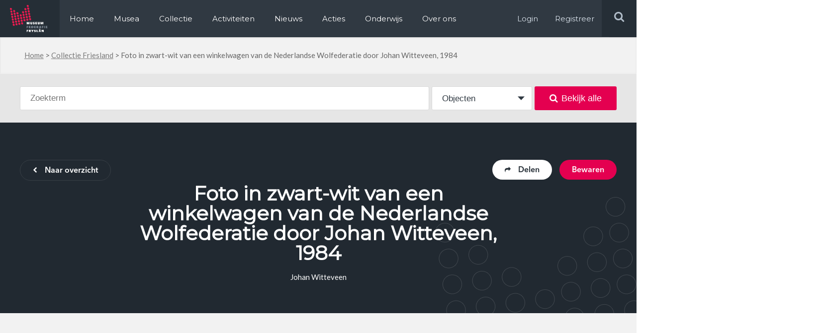

--- FILE ---
content_type: text/html; charset=UTF-8
request_url: https://www.museum.frl/collectie/objecten/100003198/
body_size: 11191
content:
<!doctype html>
<html lang="nl-NL">
<head>

  <meta http-equiv="X-UA-Compatible" content="IE=edge,chrome=1">
  <meta charset="UTF-8" />
  <link rel="stylesheet" href="https://www.museum.frl/friksbeheer/wp-content/themes/museumfrl/style.css?x17452" type="text/css" media="screen" />
  <link rel="pingback" href="https://www.museum.frl/friksbeheer/xmlrpc.php" />
  <link rel="shortcut icon" href="https://www.museum.frl/friksbeheer/wp-content/themes/museumfrl/favicon.ico?x17452" />
  <meta name="viewport" content="width=device-width, user-scalable=no, initial-scale=1, minimum-scale=1, maximum-scale=1">
  
  <meta name='robots' content='index, follow, max-image-preview:large, max-snippet:-1, max-video-preview:-1' />
	<style>img:is([sizes="auto" i], [sizes^="auto," i]) { contain-intrinsic-size: 3000px 1500px }</style>
	
	<!-- This site is optimized with the Yoast SEO plugin v24.8.1 - https://yoast.com/wordpress/plugins/seo/ -->
	<title>Foto in zwart-wit van een winkelwagen van de Nederlandse Wolfederatie door Johan Witteveen, 1984 - Museum.frl</title>
	<link rel="canonical" href="https://www.museum.frl/collectie/objecten/100003198/" />
	<meta name="twitter:card" content="summary_large_image" />
	<meta name="twitter:title" content="Foto in zwart-wit van een winkelwagen van de Nederlandse Wolfederatie door Johan Witteveen, 1984 - Museum.frl" />
	<script type="application/ld+json" class="yoast-schema-graph">{"@context":"https://schema.org","@graph":[{"@type":"WebPage","@id":"https://www.museum.frl/collectie/objecten/100003198/","url":"https://www.museum.frl/collectie/objecten/100003198/","name":"Foto in zwart-wit van een winkelwagen van de Nederlandse Wolfederatie door Johan Witteveen, 1984 - Museum.frl","isPartOf":{"@id":"https://www.museum.frl/#website"},"datePublished":"2019-04-04T12:27:42+00:00","breadcrumb":{"@id":"https://www.museum.frl/collectie/objecten/100003198/#breadcrumb"},"inLanguage":"nl-NL","potentialAction":[{"@type":"ReadAction","target":["https://www.museum.frl/collectie/objecten/100003198/"]}]},{"@type":"BreadcrumbList","@id":"https://www.museum.frl/collectie/objecten/100003198/#breadcrumb","itemListElement":[{"@type":"ListItem","position":1,"name":"Home","item":"https://www.museum.frl/"},{"@type":"ListItem","position":2,"name":"Collectie Friesland","item":"https://www.museum.frl/collectie/"},{"@type":"ListItem","position":3,"name":"Foto in zwart-wit van een winkelwagen van de Nederlandse Wolfederatie door Johan Witteveen, 1984"}]},{"@type":"WebSite","@id":"https://www.museum.frl/#website","url":"https://www.museum.frl/","name":"Museum.frl","description":"Musea in Friesland","potentialAction":[{"@type":"SearchAction","target":{"@type":"EntryPoint","urlTemplate":"https://www.museum.frl/?s={search_term_string}"},"query-input":{"@type":"PropertyValueSpecification","valueRequired":true,"valueName":"search_term_string"}}],"inLanguage":"nl-NL"}]}</script>
	<!-- / Yoast SEO plugin. -->


<link rel='dns-prefetch' href='//stats.wp.com' />
<script type="text/javascript">
/* <![CDATA[ */
window._wpemojiSettings = {"baseUrl":"https:\/\/s.w.org\/images\/core\/emoji\/16.0.1\/72x72\/","ext":".png","svgUrl":"https:\/\/s.w.org\/images\/core\/emoji\/16.0.1\/svg\/","svgExt":".svg","source":{"concatemoji":"https:\/\/www.museum.frl\/friksbeheer\/wp-includes\/js\/wp-emoji-release.min.js?ver=6.8.3"}};
/*! This file is auto-generated */
!function(s,n){var o,i,e;function c(e){try{var t={supportTests:e,timestamp:(new Date).valueOf()};sessionStorage.setItem(o,JSON.stringify(t))}catch(e){}}function p(e,t,n){e.clearRect(0,0,e.canvas.width,e.canvas.height),e.fillText(t,0,0);var t=new Uint32Array(e.getImageData(0,0,e.canvas.width,e.canvas.height).data),a=(e.clearRect(0,0,e.canvas.width,e.canvas.height),e.fillText(n,0,0),new Uint32Array(e.getImageData(0,0,e.canvas.width,e.canvas.height).data));return t.every(function(e,t){return e===a[t]})}function u(e,t){e.clearRect(0,0,e.canvas.width,e.canvas.height),e.fillText(t,0,0);for(var n=e.getImageData(16,16,1,1),a=0;a<n.data.length;a++)if(0!==n.data[a])return!1;return!0}function f(e,t,n,a){switch(t){case"flag":return n(e,"\ud83c\udff3\ufe0f\u200d\u26a7\ufe0f","\ud83c\udff3\ufe0f\u200b\u26a7\ufe0f")?!1:!n(e,"\ud83c\udde8\ud83c\uddf6","\ud83c\udde8\u200b\ud83c\uddf6")&&!n(e,"\ud83c\udff4\udb40\udc67\udb40\udc62\udb40\udc65\udb40\udc6e\udb40\udc67\udb40\udc7f","\ud83c\udff4\u200b\udb40\udc67\u200b\udb40\udc62\u200b\udb40\udc65\u200b\udb40\udc6e\u200b\udb40\udc67\u200b\udb40\udc7f");case"emoji":return!a(e,"\ud83e\udedf")}return!1}function g(e,t,n,a){var r="undefined"!=typeof WorkerGlobalScope&&self instanceof WorkerGlobalScope?new OffscreenCanvas(300,150):s.createElement("canvas"),o=r.getContext("2d",{willReadFrequently:!0}),i=(o.textBaseline="top",o.font="600 32px Arial",{});return e.forEach(function(e){i[e]=t(o,e,n,a)}),i}function t(e){var t=s.createElement("script");t.src=e,t.defer=!0,s.head.appendChild(t)}"undefined"!=typeof Promise&&(o="wpEmojiSettingsSupports",i=["flag","emoji"],n.supports={everything:!0,everythingExceptFlag:!0},e=new Promise(function(e){s.addEventListener("DOMContentLoaded",e,{once:!0})}),new Promise(function(t){var n=function(){try{var e=JSON.parse(sessionStorage.getItem(o));if("object"==typeof e&&"number"==typeof e.timestamp&&(new Date).valueOf()<e.timestamp+604800&&"object"==typeof e.supportTests)return e.supportTests}catch(e){}return null}();if(!n){if("undefined"!=typeof Worker&&"undefined"!=typeof OffscreenCanvas&&"undefined"!=typeof URL&&URL.createObjectURL&&"undefined"!=typeof Blob)try{var e="postMessage("+g.toString()+"("+[JSON.stringify(i),f.toString(),p.toString(),u.toString()].join(",")+"));",a=new Blob([e],{type:"text/javascript"}),r=new Worker(URL.createObjectURL(a),{name:"wpTestEmojiSupports"});return void(r.onmessage=function(e){c(n=e.data),r.terminate(),t(n)})}catch(e){}c(n=g(i,f,p,u))}t(n)}).then(function(e){for(var t in e)n.supports[t]=e[t],n.supports.everything=n.supports.everything&&n.supports[t],"flag"!==t&&(n.supports.everythingExceptFlag=n.supports.everythingExceptFlag&&n.supports[t]);n.supports.everythingExceptFlag=n.supports.everythingExceptFlag&&!n.supports.flag,n.DOMReady=!1,n.readyCallback=function(){n.DOMReady=!0}}).then(function(){return e}).then(function(){var e;n.supports.everything||(n.readyCallback(),(e=n.source||{}).concatemoji?t(e.concatemoji):e.wpemoji&&e.twemoji&&(t(e.twemoji),t(e.wpemoji)))}))}((window,document),window._wpemojiSettings);
/* ]]> */
</script>
<style id='wp-emoji-styles-inline-css' type='text/css'>

	img.wp-smiley, img.emoji {
		display: inline !important;
		border: none !important;
		box-shadow: none !important;
		height: 1em !important;
		width: 1em !important;
		margin: 0 0.07em !important;
		vertical-align: -0.1em !important;
		background: none !important;
		padding: 0 !important;
	}
</style>
<link rel='stylesheet' id='wp-block-library-css' href='https://www.museum.frl/friksbeheer/wp-includes/css/dist/block-library/style.min.css?x17452&amp;ver=6.8.3' type='text/css' media='all' />
<style id='classic-theme-styles-inline-css' type='text/css'>
/*! This file is auto-generated */
.wp-block-button__link{color:#fff;background-color:#32373c;border-radius:9999px;box-shadow:none;text-decoration:none;padding:calc(.667em + 2px) calc(1.333em + 2px);font-size:1.125em}.wp-block-file__button{background:#32373c;color:#fff;text-decoration:none}
</style>
<link rel='stylesheet' id='mediaelement-css' href='https://www.museum.frl/friksbeheer/wp-includes/js/mediaelement/mediaelementplayer-legacy.min.css?x17452&amp;ver=4.2.17' type='text/css' media='all' />
<link rel='stylesheet' id='wp-mediaelement-css' href='https://www.museum.frl/friksbeheer/wp-includes/js/mediaelement/wp-mediaelement.min.css?x17452&amp;ver=6.8.3' type='text/css' media='all' />
<style id='jetpack-sharing-buttons-style-inline-css' type='text/css'>
.jetpack-sharing-buttons__services-list{display:flex;flex-direction:row;flex-wrap:wrap;gap:0;list-style-type:none;margin:5px;padding:0}.jetpack-sharing-buttons__services-list.has-small-icon-size{font-size:12px}.jetpack-sharing-buttons__services-list.has-normal-icon-size{font-size:16px}.jetpack-sharing-buttons__services-list.has-large-icon-size{font-size:24px}.jetpack-sharing-buttons__services-list.has-huge-icon-size{font-size:36px}@media print{.jetpack-sharing-buttons__services-list{display:none!important}}.editor-styles-wrapper .wp-block-jetpack-sharing-buttons{gap:0;padding-inline-start:0}ul.jetpack-sharing-buttons__services-list.has-background{padding:1.25em 2.375em}
</style>
<style id='global-styles-inline-css' type='text/css'>
:root{--wp--preset--aspect-ratio--square: 1;--wp--preset--aspect-ratio--4-3: 4/3;--wp--preset--aspect-ratio--3-4: 3/4;--wp--preset--aspect-ratio--3-2: 3/2;--wp--preset--aspect-ratio--2-3: 2/3;--wp--preset--aspect-ratio--16-9: 16/9;--wp--preset--aspect-ratio--9-16: 9/16;--wp--preset--color--black: #000000;--wp--preset--color--cyan-bluish-gray: #abb8c3;--wp--preset--color--white: #ffffff;--wp--preset--color--pale-pink: #f78da7;--wp--preset--color--vivid-red: #cf2e2e;--wp--preset--color--luminous-vivid-orange: #ff6900;--wp--preset--color--luminous-vivid-amber: #fcb900;--wp--preset--color--light-green-cyan: #7bdcb5;--wp--preset--color--vivid-green-cyan: #00d084;--wp--preset--color--pale-cyan-blue: #8ed1fc;--wp--preset--color--vivid-cyan-blue: #0693e3;--wp--preset--color--vivid-purple: #9b51e0;--wp--preset--gradient--vivid-cyan-blue-to-vivid-purple: linear-gradient(135deg,rgba(6,147,227,1) 0%,rgb(155,81,224) 100%);--wp--preset--gradient--light-green-cyan-to-vivid-green-cyan: linear-gradient(135deg,rgb(122,220,180) 0%,rgb(0,208,130) 100%);--wp--preset--gradient--luminous-vivid-amber-to-luminous-vivid-orange: linear-gradient(135deg,rgba(252,185,0,1) 0%,rgba(255,105,0,1) 100%);--wp--preset--gradient--luminous-vivid-orange-to-vivid-red: linear-gradient(135deg,rgba(255,105,0,1) 0%,rgb(207,46,46) 100%);--wp--preset--gradient--very-light-gray-to-cyan-bluish-gray: linear-gradient(135deg,rgb(238,238,238) 0%,rgb(169,184,195) 100%);--wp--preset--gradient--cool-to-warm-spectrum: linear-gradient(135deg,rgb(74,234,220) 0%,rgb(151,120,209) 20%,rgb(207,42,186) 40%,rgb(238,44,130) 60%,rgb(251,105,98) 80%,rgb(254,248,76) 100%);--wp--preset--gradient--blush-light-purple: linear-gradient(135deg,rgb(255,206,236) 0%,rgb(152,150,240) 100%);--wp--preset--gradient--blush-bordeaux: linear-gradient(135deg,rgb(254,205,165) 0%,rgb(254,45,45) 50%,rgb(107,0,62) 100%);--wp--preset--gradient--luminous-dusk: linear-gradient(135deg,rgb(255,203,112) 0%,rgb(199,81,192) 50%,rgb(65,88,208) 100%);--wp--preset--gradient--pale-ocean: linear-gradient(135deg,rgb(255,245,203) 0%,rgb(182,227,212) 50%,rgb(51,167,181) 100%);--wp--preset--gradient--electric-grass: linear-gradient(135deg,rgb(202,248,128) 0%,rgb(113,206,126) 100%);--wp--preset--gradient--midnight: linear-gradient(135deg,rgb(2,3,129) 0%,rgb(40,116,252) 100%);--wp--preset--font-size--small: 13px;--wp--preset--font-size--medium: 20px;--wp--preset--font-size--large: 36px;--wp--preset--font-size--x-large: 42px;--wp--preset--spacing--20: 0.44rem;--wp--preset--spacing--30: 0.67rem;--wp--preset--spacing--40: 1rem;--wp--preset--spacing--50: 1.5rem;--wp--preset--spacing--60: 2.25rem;--wp--preset--spacing--70: 3.38rem;--wp--preset--spacing--80: 5.06rem;--wp--preset--shadow--natural: 6px 6px 9px rgba(0, 0, 0, 0.2);--wp--preset--shadow--deep: 12px 12px 50px rgba(0, 0, 0, 0.4);--wp--preset--shadow--sharp: 6px 6px 0px rgba(0, 0, 0, 0.2);--wp--preset--shadow--outlined: 6px 6px 0px -3px rgba(255, 255, 255, 1), 6px 6px rgba(0, 0, 0, 1);--wp--preset--shadow--crisp: 6px 6px 0px rgba(0, 0, 0, 1);}:where(.is-layout-flex){gap: 0.5em;}:where(.is-layout-grid){gap: 0.5em;}body .is-layout-flex{display: flex;}.is-layout-flex{flex-wrap: wrap;align-items: center;}.is-layout-flex > :is(*, div){margin: 0;}body .is-layout-grid{display: grid;}.is-layout-grid > :is(*, div){margin: 0;}:where(.wp-block-columns.is-layout-flex){gap: 2em;}:where(.wp-block-columns.is-layout-grid){gap: 2em;}:where(.wp-block-post-template.is-layout-flex){gap: 1.25em;}:where(.wp-block-post-template.is-layout-grid){gap: 1.25em;}.has-black-color{color: var(--wp--preset--color--black) !important;}.has-cyan-bluish-gray-color{color: var(--wp--preset--color--cyan-bluish-gray) !important;}.has-white-color{color: var(--wp--preset--color--white) !important;}.has-pale-pink-color{color: var(--wp--preset--color--pale-pink) !important;}.has-vivid-red-color{color: var(--wp--preset--color--vivid-red) !important;}.has-luminous-vivid-orange-color{color: var(--wp--preset--color--luminous-vivid-orange) !important;}.has-luminous-vivid-amber-color{color: var(--wp--preset--color--luminous-vivid-amber) !important;}.has-light-green-cyan-color{color: var(--wp--preset--color--light-green-cyan) !important;}.has-vivid-green-cyan-color{color: var(--wp--preset--color--vivid-green-cyan) !important;}.has-pale-cyan-blue-color{color: var(--wp--preset--color--pale-cyan-blue) !important;}.has-vivid-cyan-blue-color{color: var(--wp--preset--color--vivid-cyan-blue) !important;}.has-vivid-purple-color{color: var(--wp--preset--color--vivid-purple) !important;}.has-black-background-color{background-color: var(--wp--preset--color--black) !important;}.has-cyan-bluish-gray-background-color{background-color: var(--wp--preset--color--cyan-bluish-gray) !important;}.has-white-background-color{background-color: var(--wp--preset--color--white) !important;}.has-pale-pink-background-color{background-color: var(--wp--preset--color--pale-pink) !important;}.has-vivid-red-background-color{background-color: var(--wp--preset--color--vivid-red) !important;}.has-luminous-vivid-orange-background-color{background-color: var(--wp--preset--color--luminous-vivid-orange) !important;}.has-luminous-vivid-amber-background-color{background-color: var(--wp--preset--color--luminous-vivid-amber) !important;}.has-light-green-cyan-background-color{background-color: var(--wp--preset--color--light-green-cyan) !important;}.has-vivid-green-cyan-background-color{background-color: var(--wp--preset--color--vivid-green-cyan) !important;}.has-pale-cyan-blue-background-color{background-color: var(--wp--preset--color--pale-cyan-blue) !important;}.has-vivid-cyan-blue-background-color{background-color: var(--wp--preset--color--vivid-cyan-blue) !important;}.has-vivid-purple-background-color{background-color: var(--wp--preset--color--vivid-purple) !important;}.has-black-border-color{border-color: var(--wp--preset--color--black) !important;}.has-cyan-bluish-gray-border-color{border-color: var(--wp--preset--color--cyan-bluish-gray) !important;}.has-white-border-color{border-color: var(--wp--preset--color--white) !important;}.has-pale-pink-border-color{border-color: var(--wp--preset--color--pale-pink) !important;}.has-vivid-red-border-color{border-color: var(--wp--preset--color--vivid-red) !important;}.has-luminous-vivid-orange-border-color{border-color: var(--wp--preset--color--luminous-vivid-orange) !important;}.has-luminous-vivid-amber-border-color{border-color: var(--wp--preset--color--luminous-vivid-amber) !important;}.has-light-green-cyan-border-color{border-color: var(--wp--preset--color--light-green-cyan) !important;}.has-vivid-green-cyan-border-color{border-color: var(--wp--preset--color--vivid-green-cyan) !important;}.has-pale-cyan-blue-border-color{border-color: var(--wp--preset--color--pale-cyan-blue) !important;}.has-vivid-cyan-blue-border-color{border-color: var(--wp--preset--color--vivid-cyan-blue) !important;}.has-vivid-purple-border-color{border-color: var(--wp--preset--color--vivid-purple) !important;}.has-vivid-cyan-blue-to-vivid-purple-gradient-background{background: var(--wp--preset--gradient--vivid-cyan-blue-to-vivid-purple) !important;}.has-light-green-cyan-to-vivid-green-cyan-gradient-background{background: var(--wp--preset--gradient--light-green-cyan-to-vivid-green-cyan) !important;}.has-luminous-vivid-amber-to-luminous-vivid-orange-gradient-background{background: var(--wp--preset--gradient--luminous-vivid-amber-to-luminous-vivid-orange) !important;}.has-luminous-vivid-orange-to-vivid-red-gradient-background{background: var(--wp--preset--gradient--luminous-vivid-orange-to-vivid-red) !important;}.has-very-light-gray-to-cyan-bluish-gray-gradient-background{background: var(--wp--preset--gradient--very-light-gray-to-cyan-bluish-gray) !important;}.has-cool-to-warm-spectrum-gradient-background{background: var(--wp--preset--gradient--cool-to-warm-spectrum) !important;}.has-blush-light-purple-gradient-background{background: var(--wp--preset--gradient--blush-light-purple) !important;}.has-blush-bordeaux-gradient-background{background: var(--wp--preset--gradient--blush-bordeaux) !important;}.has-luminous-dusk-gradient-background{background: var(--wp--preset--gradient--luminous-dusk) !important;}.has-pale-ocean-gradient-background{background: var(--wp--preset--gradient--pale-ocean) !important;}.has-electric-grass-gradient-background{background: var(--wp--preset--gradient--electric-grass) !important;}.has-midnight-gradient-background{background: var(--wp--preset--gradient--midnight) !important;}.has-small-font-size{font-size: var(--wp--preset--font-size--small) !important;}.has-medium-font-size{font-size: var(--wp--preset--font-size--medium) !important;}.has-large-font-size{font-size: var(--wp--preset--font-size--large) !important;}.has-x-large-font-size{font-size: var(--wp--preset--font-size--x-large) !important;}
:where(.wp-block-post-template.is-layout-flex){gap: 1.25em;}:where(.wp-block-post-template.is-layout-grid){gap: 1.25em;}
:where(.wp-block-columns.is-layout-flex){gap: 2em;}:where(.wp-block-columns.is-layout-grid){gap: 2em;}
:root :where(.wp-block-pullquote){font-size: 1.5em;line-height: 1.6;}
</style>
<link rel='stylesheet' id='contact-form-7-css' href='https://www.museum.frl/friksbeheer/wp-content/plugins/contact-form-7/includes/css/styles.css?x17452&amp;ver=6.1.3' type='text/css' media='all' />
<link rel='stylesheet' id='wpcf7-redirect-script-frontend-css' href='https://www.museum.frl/friksbeheer/wp-content/plugins/wpcf7-redirect/build/assets/frontend-script.css?x17452&amp;ver=a0c286e30e803dfa8dc4' type='text/css' media='all' />
<link rel='stylesheet' id='overwrite-css' href='https://www.museum.frl/friksbeheer/wp-content/themes/museumfrl/css/overwrite.css?x17452&amp;ver=6.8.3' type='text/css' media='all' />
<link rel='stylesheet' id='awesome-css' href='https://www.museum.frl/friksbeheer/wp-content/themes/museumfrl/css/font-awesome.min.css?x17452&amp;ver=6.8.3' type='text/css' media='all' />
<link rel='stylesheet' id='fancybox-css-css' href='https://www.museum.frl/friksbeheer/wp-content/themes/museumfrl/collection/css/jquery.fancybox.min.css?x17452&amp;ver=6.8.3' type='text/css' media='all' />
<link rel='stylesheet' id='collection-css' href='https://www.museum.frl/friksbeheer/wp-content/themes/museumfrl/collection/css/style.css?x17452&amp;ver=6.8.3' type='text/css' media='all' />
<link rel='stylesheet' id='slb_core-css' href='https://www.museum.frl/friksbeheer/wp-content/plugins/simple-lightbox/client/css/app.css?x17452&amp;ver=2.9.4' type='text/css' media='all' />
<script type="text/javascript" src="https://www.museum.frl/friksbeheer/wp-includes/js/jquery/jquery.min.js?x17452&amp;ver=3.7.1" id="jquery-core-js"></script>
<script type="text/javascript" src="https://www.museum.frl/friksbeheer/wp-includes/js/jquery/jquery-migrate.min.js?x17452&amp;ver=3.4.1" id="jquery-migrate-js"></script>
<script type="text/javascript" src="https://www.museum.frl/friksbeheer/wp-content/themes/museumfrl/js/jquery.bxslider.min.js?x17452&amp;ver=6.8.3" id="slider-js"></script>
<script type="text/javascript" src="https://www.museum.frl/friksbeheer/wp-content/themes/museumfrl/js/viewport-size.js?x17452&amp;ver=6.8.3" id="viewport-js"></script>
<script type="text/javascript" src="https://www.museum.frl/friksbeheer/wp-content/themes/museumfrl/js/jquery.debouncedresize.js?x17452&amp;ver=6.8.3" id="bounce-js"></script>
<script type="text/javascript" src="https://www.museum.frl/friksbeheer/wp-content/themes/museumfrl/js/bootstrap-datepicker.js?x17452&amp;ver=6.8.3" id="bs-date-js"></script>
<script type="text/javascript" src="https://www.museum.frl/friksbeheer/wp-content/themes/museumfrl/js/functions.js?x17452&amp;ver=6.8.3" id="functions-js"></script>
<link rel="https://api.w.org/" href="https://www.museum.frl/wp-json/" /><link rel="EditURI" type="application/rsd+xml" title="RSD" href="https://www.museum.frl/friksbeheer/xmlrpc.php?rsd" />
<meta name="generator" content="WordPress 6.8.3" />
<link rel='shortlink' href='https://www.museum.frl/?p=11273' />
<link rel="alternate" title="oEmbed (JSON)" type="application/json+oembed" href="https://www.museum.frl/wp-json/oembed/1.0/embed?url=https%3A%2F%2Fwww.museum.frl%2Fcollectie%2Fobjecten%2F100003198%2F" />
<link rel="alternate" title="oEmbed (XML)" type="text/xml+oembed" href="https://www.museum.frl/wp-json/oembed/1.0/embed?url=https%3A%2F%2Fwww.museum.frl%2Fcollectie%2Fobjecten%2F100003198%2F&#038;format=xml" />
	<style>img#wpstats{display:none}</style>
		<script>
  (function(i,s,o,g,r,a,m){i['GoogleAnalyticsObject']=r;i[r]=i[r]||function(){
  (i[r].q=i[r].q||[]).push(arguments)},i[r].l=1*new Date();a=s.createElement(o),
  m=s.getElementsByTagName(o)[0];a.async=1;a.src=g;m.parentNode.insertBefore(a,m)
  })(window,document,'script','https://www.google-analytics.com/analytics.js','ga');

  ga('create', 'UA-72650966-1', 'auto');
  ga('send', 'pageview');

</script>
<!-- Facebook Pixel Code -->
<script>
  !function(f,b,e,v,n,t,s)
  {if(f.fbq)return;n=f.fbq=function(){n.callMethod?
  n.callMethod.apply(n,arguments):n.queue.push(arguments)};
  if(!f._fbq)f._fbq=n;n.push=n;n.loaded=!0;n.version='2.0';
  n.queue=[];t=b.createElement(e);t.async=!0;
  t.src=v;s=b.getElementsByTagName(e)[0];
  s.parentNode.insertBefore(t,s)}(window, document,'script',
  'https://connect.facebook.net/en_US/fbevents.js');
  fbq('init', '699587100386012');
  fbq('track', 'PageView');
</script>
<noscript><img height="1" width="1" style="display:none"
  src="https://www.facebook.com/tr?id=699587100386012&ev=PageView&noscript=1"
/></noscript>
<!-- End Facebook Pixel Code -->
</head>
<body class="wp-singular object-template-default single single-object postid-11273 wp-theme-museumfrl">
	<div id="header" class="clearfix">
    	<div class="left">
        	<div class="logo left">
            	<a itemprop="url" href="https://www.museum.frl"><img src="https://www.museum.frl/friksbeheer/wp-content/themes/museumfrl/images/logo.png?x17452" alt="Logo, Museum federatie Fryslan" title="Logo, Museum federatie Fryslan" /></a>
            </div>
            <div class="menu-holder left">
            	<div class="menu-main-menu-container"><ul id="menu-main-menu" class="menu"><li id="menu-item-2814" class="first-menu-item menu-item menu-item-type-post_type menu-item-object-page menu-item-home menu-item-2814"><a href="https://www.museum.frl/">Home</a></li>
<li id="menu-item-2816" class="menu-item menu-item-type-post_type_archive menu-item-object-musea menu-item-2816"><a href="https://www.museum.frl/musea/">Musea</a></li>
<li id="menu-item-9793" class="menu-item menu-item-type-post_type menu-item-object-page menu-item-9793"><a href="https://www.museum.frl/collectie/">Collectie</a></li>
<li id="menu-item-2817" class="menu-item menu-item-type-post_type_archive menu-item-object-activiteiten menu-item-2817"><a href="https://www.museum.frl/activiteiten/">Activiteiten</a></li>
<li id="menu-item-290772" class="menu-item menu-item-type-custom menu-item-object-custom menu-item-290772"><a href="https://www.museum.frl/nieuws/">Nieuws</a></li>
<li id="menu-item-291387" class="menu-item menu-item-type-post_type menu-item-object-page menu-item-291387"><a href="https://www.museum.frl/acties/">Acties</a></li>
<li id="menu-item-12142" class="menu-item menu-item-type-custom menu-item-object-custom menu-item-12142"><a href="https://www.erfgoed-onderwijs.frl">Onderwijs</a></li>
<li id="menu-item-2824" class="last-menu-item menu-item menu-item-type-post_type menu-item-object-page menu-item-2824"><a href="https://www.museum.frl/over-ons/">Over ons</a></li>
</ul></div>							<ul><li class="log-in"><a target="_blank" href="/friksbeheer/wp-login.php" rel="nofollow" >Login</a></li><li class="log-in"><a target="_blank" href="/registeren/" rel="nofollow" >Registreer</a></li></ul>
            </div>
        </div>
        <div class="right">
            <button type="button" role="button" aria-label="Toggle Navigation" class="lines-button x2 menu-button">
                <span class="lines"></span>
            </button>
            <div class="search-holder">
                <form role="search" method="get" id="searchform" class="searchform" action="https://www.museum.frl">
                    <input type="text" value="" placeholder="Zoek op steekwoorden" name="s" id="s">
                    <input type="submit" id="searchsubmit" value="">
                </form>
                <div class="search right">
                    <i class="fa fa-search"></i>
                </div>
            </div>
            <div class="menu-holder log-in right">
                <a target="_blank" href="/friksbeheer/wp-login.php" rel="nofollow">Login</a>
                <a target="_blank" href="/registeren/" rel="nofollow">Registreer</a>
            </div>
        </div>
    </div>
    <div class="overlay-menu"></div>
          <div id="breadcrumb-holder" class="bg-grey">
	<div class="container">
		<p id="breadcrumbs"><span><span><a href="https://www.museum.frl/">Home</a></span> &gt; <span><a href="https://www.museum.frl/collectie/">Collectie Friesland</a></span> &gt; <span class="breadcrumb_last" aria-current="page">Foto in zwart-wit van een winkelwagen van de Nederlandse Wolfederatie door Johan Witteveen, 1984</span></span></p>    </div>
</div>    
		
	
	<div class="c-band bg-mediumgrey c-search">
		<div class="c-container">
			<form class="c-search js-form--search" method="GET" action="/zoeken">
				
<div class="c-searchform c-form table">
	<div class="c-searchform__text table__cell">
		<input type="text" name="search" class="c-searchform__searchterm" id="search" placeholder="Zoekterm" autocomplete="off" value="" />
		<div class="c-searchform__suggestions"></div>
	</div>
	<div class="c-searchform__type table__cell">
		<select name="p_type">
			<option value="object" selected>Objecten</option>
			<option value="collectie">Collecties</option>
		</select>
	</div>
	<div class="c-searchform__submit table__cell">
<!-- 		<button type="submit"><i class="fa fa-search"></i></button> -->
		<button type="submit"><i class="fa fa-search"></i>Bekijk alle</button>
	</div>
</div>			</form>
		</div>
	</div>
	
	<div class="c-band c-head bg-darkblue">
		<div class="c-container clearfix">
			<div class="clearfix">
									<a href="https://www.museum.frl/collectie/" class="c-btn c-btn--ghost-light left"><i class="fa fa-chevron-left"></i>Naar overzicht</a>
								
				<div class="right">
					<span class="c-btn c-btn--pink c-head-save right js-modal" modal-type="user-login" modal-id="11273">Bewaren</span>
					<div class="c-head-share">
						<span class="c-btn c-btn--white right js-share--box"><i class="fa fa-share"></i>Delen</span>
						<div class="c-head-share__box">
							<span class="c-head-share__title a-reg">Dit object delen</span>
														<a href="https://www.facebook.com/sharer/sharer.php?u=https://www.museum.frl/collectie/objecten/100003198/" target="_blank" class="c-head-share__icon c-head-share__icon--fb"><i class="fa fa-facebook-f"></i></a>
							<a href="https://twitter.com/home?status=Ik+vond+dit+object+in+%23collectiefriesland+%40museum.frl+-+Foto+in+zwart-wit+van+een+winkelwagen+van+de+Nederlandse+Wolfederatie+door+Johan+Witteveen%2C+1984+-+https%3A%2F%2Fwww.museum.frl%2Fcollectie%2Fobjecten%2F100003198%2F" target="_blank" class="c-head-share__icon c-head-share__icon--tw"><i class="fa fa-twitter"></i></a>
							<a href="whatsapp://send?text=Ik+vond+dit+object+in+%23collectiefriesland+%40museum.frl+-+Foto+in+zwart-wit+van+een+winkelwagen+van+de+Nederlandse+Wolfederatie+door+Johan+Witteveen%2C+1984+-+https%3A%2F%2Fwww.museum.frl%2Fcollectie%2Fobjecten%2F100003198%2F" target="_blank" data-action="share/whatsapp/share" class="c-head-share__icon c-head-share__icon--wa"><i class="fa fa-whatsapp"></i></a>
							<a href="#" class="c-head-share__icon c-head-share__icon--url js--copy-url"><i class="fa fa-link"></i></a>
							<input type="hidden" id="clipboard-url" value="">
						</div>
					</div>
				</div>
			</div>
			<div class="c-head__content c-head__content--single">
				<h1>Foto in zwart-wit van een winkelwagen van de Nederlandse Wolfederatie door Johan Witteveen, 1984</h1>
									<div class="a-lato">Johan Witteveen</div>
							</div>
		</div>
	</div>
	
	<div class="c-band c-band--padding c-band--padding-t-medium bg-lightgrey">
		<div class="c-container clearfix">
			<div class="c-object-media left clearfix">
									<div class="c-object-media__images">
															<a href="https://museum.frl/archief/FriesLandbouwmuseum/09-00536.jpg?x17452" data-fancybox="gallery" class="c-object-media__slide c-modal__slide">
										<img src="https://museum.frl/archief/FriesLandbouwmuseum/09-00536.jpg?x17452" />									</a>
								
													
						
					</div>
					
					<div class="c-object-media__thumbs">
																															</div>
							</div>
			<div class="c-object-details a-reg right">
									<div class="c-object-details__description"><p>Foto van de winkelauto van de Nederlandse Wolfederatie. ( wolfederatie)</p>
</div>
					<div class="c-object-details__group">
						<dl class="clearfix">
															<dt>Rechten</dt>
								<dd>
																			<a href="https://creativecommons.org/licenses/by-nc-nd/4.0/" target="_blank" rel="noopener">CC BY-NC-ND</a>
																	</dd>
							
															<dt>Museum</dt>
								<dd>
								<a href="https://www.museum.frl/musea/fries-landbouwmuseum/">Fries Landbouwmuseum</a>								</dd>
														
													</dl>
					</div>
								<div class="c-object-details__more">
					<div class="c-object-details__group">
						<div class="c-object-details__group-title a-bold">Identificatie</div>
						<dl class="clearfix">
							<dt>Titel</dt>
							<dd>Foto in zwart-wit van een winkelwagen van de Nederlandse Wolfederatie door Johan Witteveen, 1984</dd>
							
															<dt>Objectnummer</dt>
								<dd>FLM-09-00536</dd>
														
															<dt>Objectcategorie</dt>
								<dd>
								<a href="https://www.museum.frl/collectie/zoeken/?p_type=object&type%5B%5D=311">Foto</a>								</dd>
														
														
														
															<dt>Hoogte</dt>
								<dd>12.7 cm</dd>
														
															<dt>Breedte</dt>
								<dd>17.7 cm</dd>
													</dl>
					</div>
					
					<div class="c-object-details__group">
						<div class="c-object-details__group-title a-bold">Vervaardiging</div>
						<dl class="clearfix">
															<dt>Vervaardiger</dt>
								<dd>
									Johan Witteveen								</dd>
														
															<dt>Datering</dt>
								<dd>1984</dd>
													</dl>
					</div>
					
				</div>
				<span class="c-object-details__more-link js-object--description"><span class="more">Meer informatie</span><span class="less">Minder informatie</span></span>
			</div>
		</div>
	</div>
	
	
		
			<div class="c-band c-band--padding bg-mediumgrey">
			<div class="c-container clearfix">
				<span class="c-band__title c-band__title--center">Uit hetzelfde thema</span>
				<div class="clearfix">
					<div class="c-item">
	<a href="https://www.museum.frl/collectie/objecten/100004348/" class="c-item__image">
					<span class="c-item__btn c-btn c-btn--pink c-btn--shadow js-modal" modal-type="user-login" modal-id="12073">Bewaren</span>
				<img src="https://museum.frl/archief/FriesLandbouwmuseum/09-01067.jpg?x17452" />	</a>
	<div class="c-item__content">
		<a href="https://www.museum.frl/collectie/objecten/100004348/" class="c-item__title" title="Bekijk object: Foto in zwart-wit van een betonnen mestbassin door Johan Witteveen.">Foto in zwart-wit van een betonnen mestbassin door Johan Witteveen.</a>
					<div class="c-item__subtitle">Fries Landbouwmuseum</div>
			</div>
</div><div class="c-item">
	<a href="https://www.museum.frl/collectie/objecten/100004330/" class="c-item__image">
					<span class="c-item__btn c-btn c-btn--pink c-btn--shadow js-modal" modal-type="user-login" modal-id="12062">Bewaren</span>
				<img src="https://museum.frl/archief/FriesLandbouwmuseum/09-00429.jpg?x17452" />	</a>
	<div class="c-item__content">
		<a href="https://www.museum.frl/collectie/objecten/100004330/" class="c-item__title" title="Bekijk object: Foto in zwart-wit van kassen met alstroemeria&#8217;s door Johan Witteveen, 1992">Foto in zwart-wit van kassen met alstroemeria&#8217;s door Johan Witteveen, 1992</a>
					<div class="c-item__subtitle">Fries Landbouwmuseum</div>
			</div>
</div><div class="c-item">
	<a href="https://www.museum.frl/collectie/objecten/100004331/" class="c-item__image">
					<span class="c-item__btn c-btn c-btn--pink c-btn--shadow js-modal" modal-type="user-login" modal-id="12063">Bewaren</span>
				<img src="https://museum.frl/archief/FriesLandbouwmuseum/09-00430.jpg?x17452" />	</a>
	<div class="c-item__content">
		<a href="https://www.museum.frl/collectie/objecten/100004331/" class="c-item__title" title="Bekijk object: Foto in zwart-wit van alstroemeria&#8217;s klaar voor transport door Johan Witteveen, 1992">Foto in zwart-wit van alstroemeria&#8217;s klaar voor transport door Johan Witteveen, 1992</a>
					<div class="c-item__subtitle">Fries Landbouwmuseum</div>
			</div>
</div><div class="c-item">
	<a href="https://www.museum.frl/collectie/objecten/100004332/" class="c-item__image">
					<span class="c-item__btn c-btn c-btn--pink c-btn--shadow js-modal" modal-type="user-login" modal-id="12064">Bewaren</span>
				<img src="https://museum.frl/archief/FriesLandbouwmuseum/09-00431.jpg?x17452" />	</a>
	<div class="c-item__content">
		<a href="https://www.museum.frl/collectie/objecten/100004332/" class="c-item__title" title="Bekijk object: Foto in zwart-wit van het inpakken van alstroemeria&#8217;s door Johan Witteveen, 1992">Foto in zwart-wit van het inpakken van alstroemeria&#8217;s door Johan Witteveen, 1992</a>
					<div class="c-item__subtitle">Fries Landbouwmuseum</div>
			</div>
</div>				</div>
			</div>
		</div>
		
<input type="hidden" name="ajax-referer" class="ajax-referer" value="34769d11aa" /><div id="footer">
	<div class="container clearfix">
    	<div class="block border-box big left">
        	<h4>Museumfederatie Fryslân</h4>
            <p>De website Museum.frl is een initiatief van Museumfederatie Fryslân: de provinciale organisatie ter ondersteuning van de musea in Friesland. Wij staan voor het toegankelijk maken en behouden van het cultureel erfgoed in Friesland op een zo hoog mogelijk niveau. Samen met alle deelnemende musea houden we de informatie up-to-date. De website is mede mogelijk gemaakt door Provinsje Fryslân.</p>
        </div>	
        <div class="block border-box news left">
        	<h4>Laatste nieuws</h4>
                         
                                	<div class="single-news">
                    	<a href="https://www.museum.frl/nieuws/vierde-museumnacht-frl-trekt-meer-dan-3500-bezoekers-in-hele-provincie/">
                        	<span class="date">1 oktober 2025</span>
                        	<span class="title">Vierde Museumnacht FRL trekt meer dan 3500 bezoekers in hele provincie</span>
                       	</a>
                    </div>
                                	<div class="single-news">
                    	<a href="https://www.museum.frl/nieuws/licht-uit-musea-open-museumnacht-frl-onthult-programma/">
                        	<span class="date">22 september 2025</span>
                        	<span class="title">Licht uit, musea open: Museumnacht FRL onthult programma</span>
                       	</a>
                    </div>
                                	<div class="single-news">
                    	<a href="https://www.museum.frl/nieuws/museummagazine-2024-2025-is-uit/">
                        	<span class="date">17 mei 2024</span>
                        	<span class="title">Museummagazine 2024/2025 is uit!</span>
                       	</a>
                    </div>
                                    </div>	
        <div class="block border-box left">
        	<h4>Direct naar</h4>
        	<div class="menu-footer-menu-container"><ul id="menu-footer-menu" class="menu"><li id="menu-item-2826" class="first-menu-item menu-item menu-item-type-post_type menu-item-object-page menu-item-home menu-item-2826"><a href="https://www.museum.frl/">Home</a></li>
<li id="menu-item-2827" class="menu-item menu-item-type-post_type_archive menu-item-object-musea menu-item-2827"><a href="https://www.museum.frl/musea/">Musea</a></li>
<li id="menu-item-2828" class="menu-item menu-item-type-post_type_archive menu-item-object-activiteiten menu-item-2828"><a href="https://www.museum.frl/activiteiten/">Activiteiten</a></li>
<li id="menu-item-2829" class="menu-item menu-item-type-post_type_archive menu-item-object-arrangementen menu-item-2829"><a href="https://www.museum.frl/arrangementen/">Arrangementen</a></li>
<li id="menu-item-2830" class="menu-item menu-item-type-post_type_archive menu-item-object-nieuws menu-item-2830"><a href="https://www.museum.frl/nieuws/">Nieuws</a></li>
<li id="menu-item-2831" class="menu-item menu-item-type-post_type menu-item-object-page menu-item-2831"><a href="https://www.museum.frl/over-ons/">Over ons</a></li>
<li id="menu-item-2832" class="last-menu-item menu-item menu-item-type-post_type menu-item-object-page menu-item-2832"><a href="https://www.museum.frl/contact/">Contact</a></li>
</ul></div>        </div>	
        <div class="block border-box left last">
        	<h4>Contact</h4>
            <span>Druifstreek 63</span>
            <span>8911 LH Leeuwarden</span>
            <p></p>
            <span><i class="fa fa-phone"></i><a href="tel:058 213 91 85">058 213 91 85</a></span>
            <span><i class="fa fa-envelope"></i><a href="mailto:info@museumfederatiefryslan.nl">info@museumfederatiefryslan.nl</a></span>
        </div>	
    </div>
</div>
<div id="copyright">
	<div class="container clearfix">
    	<div class="left">
        	<span>© Museum.frl</span>
        </div>
        <div class="right">
        	<div class="menu-copyright-menu-container"><ul id="menu-copyright-menu" class="menu"><li id="menu-item-2839" class="first-menu-item menu-item menu-item-type-post_type menu-item-object-page menu-item-2839"><a href="https://www.museum.frl/alg-voorw/">Algemene voorwaarden</a></li>
<li id="menu-item-2840" class="menu-item menu-item-type-post_type menu-item-object-page menu-item-2840"><a href="https://www.museum.frl/disclaimer/">Disclaimer</a></li>
<li id="menu-item-2841" class="last-menu-item menu-item menu-item-type-post_type menu-item-object-page menu-item-2841"><a href="https://www.museum.frl/privacy/">Privacy</a></li>
</ul></div>	
        </div>
        <div class="footer-clear"></div>
        <div class="social-link">
        	<a target="_blank" href="https://www.facebook.com/museum.frl/">
            	<span class="text">Facebook</span>
                <i class="fa fa-facebook"></i>
            </a>
            <a target="_blank" href="https://twitter.com/Museumfederatie">
            	<span class="text">Twitter</span>
                <i class="fa fa-twitter"></i>
            </a>
            <a target="_blank" href="https://www.linkedin.com/company/6407254?trk=tyah&trkInfo=clickedVertical%3Acompany%2CclickedEntityId%3A6407254%2Cidx%3A3-1-3%2CtarId%3A1449661530896%2Ctas%3Amuseumfe">
            	<span class="text">Linkedin</span>
                <i class="fa fa-linkedin-square"></i>
            </a>
			<a target="_blank" class="last" href="https://www.instagram.com/museum.frl/">
            	<span class="text">Instagram</span>
                <i class="fa fa-instagram"></i>
            </a>
        </div>
    </div>
</div>
<script type="speculationrules">
{"prefetch":[{"source":"document","where":{"and":[{"href_matches":"\/*"},{"not":{"href_matches":["\/friksbeheer\/wp-*.php","\/friksbeheer\/wp-admin\/*","\/friksbeheer\/wp-content\/uploads\/*","\/friksbeheer\/wp-content\/*","\/friksbeheer\/wp-content\/plugins\/*","\/friksbeheer\/wp-content\/themes\/museumfrl\/*","\/*\\?(.+)"]}},{"not":{"selector_matches":"a[rel~=\"nofollow\"]"}},{"not":{"selector_matches":".no-prefetch, .no-prefetch a"}}]},"eagerness":"conservative"}]}
</script>
<script type="text/javascript" src="https://www.museum.frl/friksbeheer/wp-includes/js/dist/hooks.min.js?x17452&amp;ver=4d63a3d491d11ffd8ac6" id="wp-hooks-js"></script>
<script type="text/javascript" src="https://www.museum.frl/friksbeheer/wp-includes/js/dist/i18n.min.js?x17452&amp;ver=5e580eb46a90c2b997e6" id="wp-i18n-js"></script>
<script type="text/javascript" id="wp-i18n-js-after">
/* <![CDATA[ */
wp.i18n.setLocaleData( { 'text direction\u0004ltr': [ 'ltr' ] } );
/* ]]> */
</script>
<script type="text/javascript" src="https://www.museum.frl/friksbeheer/wp-content/plugins/contact-form-7/includes/swv/js/index.js?x17452&amp;ver=6.1.3" id="swv-js"></script>
<script type="text/javascript" id="contact-form-7-js-translations">
/* <![CDATA[ */
( function( domain, translations ) {
	var localeData = translations.locale_data[ domain ] || translations.locale_data.messages;
	localeData[""].domain = domain;
	wp.i18n.setLocaleData( localeData, domain );
} )( "contact-form-7", {"translation-revision-date":"2025-10-29 09:15:30+0000","generator":"GlotPress\/4.0.3","domain":"messages","locale_data":{"messages":{"":{"domain":"messages","plural-forms":"nplurals=2; plural=n != 1;","lang":"nl"},"This contact form is placed in the wrong place.":["Dit contactformulier staat op de verkeerde plek."],"Error:":["Fout:"]}},"comment":{"reference":"includes\/js\/index.js"}} );
/* ]]> */
</script>
<script type="text/javascript" id="contact-form-7-js-before">
/* <![CDATA[ */
var wpcf7 = {
    "api": {
        "root": "https:\/\/www.museum.frl\/wp-json\/",
        "namespace": "contact-form-7\/v1"
    },
    "cached": 1
};
/* ]]> */
</script>
<script type="text/javascript" src="https://www.museum.frl/friksbeheer/wp-content/plugins/contact-form-7/includes/js/index.js?x17452&amp;ver=6.1.3" id="contact-form-7-js"></script>
<script type="text/javascript" id="wpcf7-redirect-script-js-extra">
/* <![CDATA[ */
var wpcf7r = {"ajax_url":"https:\/\/www.museum.frl\/friksbeheer\/wp-admin\/admin-ajax.php"};
/* ]]> */
</script>
<script type="text/javascript" src="https://www.museum.frl/friksbeheer/wp-content/plugins/wpcf7-redirect/build/assets/frontend-script.js?x17452&amp;ver=a0c286e30e803dfa8dc4" id="wpcf7-redirect-script-js"></script>
<script type="text/javascript" src="https://www.museum.frl/friksbeheer/wp-content/themes/museumfrl/collection/js/jquery.fancybox.min.js?x17452&amp;ver=6.8.3" id="fancybox-js-js"></script>
<script type="text/javascript" src="https://www.museum.frl/friksbeheer/wp-content/themes/museumfrl/collection/js/slick.min.js?x17452&amp;ver=6.8.3" id="slick-js"></script>
<script type="text/javascript" src="https://www.museum.frl/friksbeheer/wp-includes/js/imagesloaded.min.js?x17452&amp;ver=5.0.0" id="imagesloaded-js"></script>
<script type="text/javascript" src="https://www.museum.frl/friksbeheer/wp-content/themes/museumfrl/collection/js/masonry.pkgd.min.js?x17452&amp;ver=6.8.3" id="msnry-js"></script>
<script type="text/javascript" src="https://www.museum.frl/friksbeheer/wp-includes/js/clipboard.min.js?x17452&amp;ver=2.0.11" id="clipboard-js"></script>
<script type="text/javascript" id="collection-js-js-before">
/* <![CDATA[ */
var ajax_url = "https:\/\/www.museum.frl\/friksbeheer\/wp-admin\/admin-ajax.php"
var collection_dir = "https:\/\/www.museum.frl\/friksbeheer\/wp-content\/themes\/museumfrl\/collection"
/* ]]> */
</script>
<script type="text/javascript" src="https://www.museum.frl/friksbeheer/wp-content/themes/museumfrl/collection/js/functions.js?x17452&amp;ver=6.8.3" id="collection-js-js"></script>
<script type="text/javascript" id="jetpack-stats-js-before">
/* <![CDATA[ */
_stq = window._stq || [];
_stq.push([ "view", JSON.parse("{\"v\":\"ext\",\"blog\":\"244036139\",\"post\":\"11273\",\"tz\":\"1\",\"srv\":\"www.museum.frl\",\"j\":\"1:14.5\"}") ]);
_stq.push([ "clickTrackerInit", "244036139", "11273" ]);
/* ]]> */
</script>
<script type="text/javascript" src="https://stats.wp.com/e-202605.js" id="jetpack-stats-js" defer="defer" data-wp-strategy="defer"></script>
<script type="text/javascript" id="slb_context">/* <![CDATA[ */if ( !!window.jQuery ) {(function($){$(document).ready(function(){if ( !!window.SLB ) { {$.extend(SLB, {"context":["public","user_guest"]});} }})})(jQuery);}/* ]]> */</script>
    <script type="text/javascript">
        jQuery( function( $ ) {

            for (let i = 0; i < document.forms.length; ++i) {
                let form = document.forms[i];
				if ($(form).attr("method") != "get") { $(form).append('<input type="hidden" name="-xeMXDFHQl" value="]@T[xPI8Qw" />'); }
if ($(form).attr("method") != "get") { $(form).append('<input type="hidden" name="ibBUImR" value="[XDSc.5aK" />'); }
if ($(form).attr("method") != "get") { $(form).append('<input type="hidden" name="diVACYqpzg" value="4O.vGby0iWAXg2Eq" />'); }
if ($(form).attr("method") != "get") { $(form).append('<input type="hidden" name="XBwHKcsWp-IUM" value="10@QRWrT" />'); }
            }

            $(document).on('submit', 'form', function () {
				if ($(this).attr("method") != "get") { $(this).append('<input type="hidden" name="-xeMXDFHQl" value="]@T[xPI8Qw" />'); }
if ($(this).attr("method") != "get") { $(this).append('<input type="hidden" name="ibBUImR" value="[XDSc.5aK" />'); }
if ($(this).attr("method") != "get") { $(this).append('<input type="hidden" name="diVACYqpzg" value="4O.vGby0iWAXg2Eq" />'); }
if ($(this).attr("method") != "get") { $(this).append('<input type="hidden" name="XBwHKcsWp-IUM" value="10@QRWrT" />'); }
                return true;
            });

            jQuery.ajaxSetup({
                beforeSend: function (e, data) {

                    if (data.type !== 'POST') return;

                    if (typeof data.data === 'object' && data.data !== null) {
						data.data.append("-xeMXDFHQl", "]@T[xPI8Qw");
data.data.append("ibBUImR", "[XDSc.5aK");
data.data.append("diVACYqpzg", "4O.vGby0iWAXg2Eq");
data.data.append("XBwHKcsWp-IUM", "10@QRWrT");
                    }
                    else {
                        data.data = data.data + '&-xeMXDFHQl=]@T[xPI8Qw&ibBUImR=[XDSc.5aK&diVACYqpzg=4O.vGby0iWAXg2Eq&XBwHKcsWp-IUM=10@QRWrT';
                    }
                }
            });

        });
    </script>
	<script type="text/javascript">
  WebFontConfig = {
    google: { families: [ 'Lato::latin', 'Montserrat::latin' ] }
  };
  (function() {
    var wf = document.createElement('script');
    wf.src = ('https:' == document.location.protocol ? 'https' : 'http') +
      '://ajax.googleapis.com/ajax/libs/webfont/1/webfont.js';
    wf.type = 'text/javascript';
    wf.async = 'true';
    var s = document.getElementsByTagName('script')[0];
    s.parentNode.insertBefore(wf, s);
  })(); </script>
</body>
</html>
<!--
Performance optimized by W3 Total Cache. Learn more: https://www.boldgrid.com/w3-total-cache/

Object caching 119/175 objecten gebruiken Disk
Paginacaching met Disk 
Database caching 1/20 wachtrijen in 1.000 seconden gebruikt Disk

Served from: www.museum.frl @ 2026-01-26 22:45:21 by W3 Total Cache
-->

--- FILE ---
content_type: text/css
request_url: https://www.museum.frl/friksbeheer/wp-content/themes/museumfrl/collection/css/style.css?x17452&ver=6.8.3
body_size: 7203
content:
.table { width: 100%; table-layout: fixed; display: table; }
.table__row { display: table-row; vertical-align: middle; }
.table__cell { display: table-cell; vertical-align: middle; }

.ellipsis { text-overflow: ellipsis; overflow: hidden; white-space: nowrap; }

.a-reg p,
.a-reg { font-family: 'avenirregular'; }
.a-demi p,
.a-demi { font-family: 'Conv_AvenirNextLTPro-Demi'; }
.a-bold p,
.a-bold { font-family: 'Conv_AvenirNextLTPro-Bold'; }
.a-lato { font-family: 'Lato', sans-serif; }
.a-mont { font-family: 'Montserrat', sans-serif; }


.f-uc { text-transform: uppercase; }


.bg-lightgrey { background-color: #f2f2f2; }
.bg-mediumgrey { background-color: #e6e6e6; }
.bg-darkblue { background-color: #212931; }


.c-border-top { border-top: 1px solid #d9d9d9; }
.c-border-bottom { border-bottom: 1px solid #d9d9d9; }


.c-btn { display: inline-block; padding: 13px 25px 11px 25px; border-radius: 50px; font-family: 'Conv_AvenirNextLTPro-Demi'; font-size: 16px; line-height: 1; color: #e40050; background-color: #fff; border: none; cursor: pointer; transition: all 200ms ease; -webkit-transition: all 200ms ease; }
.c-btn:hover,
.c-btn:active { color: #303942; }
.c-btn i { margin-right: 15px; font-size: 12px; position: relative; top: -1px; }
.c-btn--medium { padding-left: 20px; padding-right: 20px; }
.c-btn--fat { padding-top: 15px; padding-bottom: 14px; }
.c-btn--pink { color: #fff; background-color: #e40050; }
.c-btn--pink:hover,
.c-btn--pink:active { color: #fff; background-color: #ff005a; }
.c-btn--light { color: #303942; background-color: #f2f2f2; }
.c-btn--light:hover,
.c-btn--light:active { background-color: #eaeaea; }
.c-btn--shadow { -webkit-box-shadow: 0px 1px 2px 1px rgba(0,0,0,0.15); -moz-box-shadow: 0px 1px 2px 1px rgba(0,0,0,0.15); box-shadow: 0px 1px 2px 1px rgba(0,0,0,0.15); }

.c-btn--ghost-light { background-color: transparent; border: 1px solid #383f46; color: #fff; }
.c-btn--ghost-light:hover,
.c-btn--ghost-light:active { color: #fff; border-color: #5c6269; }

.c-link { font-size: 17px; line-height: 1; display: inline-block; color: #303942; text-decoration: underline; cursor: pointer; }
.c-link:hover,
.c-link:active { color: #e40050; }

.c-user-action { font-family: 'Montserrat', sans-serif; font-size: 15px; line-height: 1; display: block; margin: 8px 0; color: #fff; text-decoration: none; cursor: pointer; }
.c-user-action:hover,
.c-user-action:active { color: #fff; text-decoration: underline; }

body.loading:after { content: ''; position: fixed; z-index: 999; top: 0; right: 0; bottom: 0; left: 0; background: rgba(0, 0, 0, 0.3); }

.c-band { position: relative; }
.c-band--padding { padding-top: 90px; padding-bottom: 100px; }
.c-band--padding-t-medium { padding-top: 70px; }
.c-band--padding-b-large { padding-bottom: 150px; }
.c-band__buttons { text-align: center; margin: 20px 0; }

.c-container { width: 1290px; max-width: 100%; margin: 0 auto; position: relative; }
.c-container--padding-top { padding-top: 70px; }


.c-col--1-2 { width: 48.837209302%; margin-right: 2.3255813953%; float: left; }
.c-col--1-2:nth-child(2n+2) { margin-right: 0; }


.c-band__title { font-size: 34px; line-height: 1.17; font-weight: 700; letter-spacing: -.3px; color: #303942; display: block; margin-bottom: 45px; }
.c-band__title--center { text-align: center; }
.c-band__title--medium { font-size: 28px; }
.c-band__title--medium-margin { margin-bottom: 25px; }

input[type="submit"]:disabled,
button[type="submit"]:disabled { opacity: .2; }

.c-form input,
.c-form select { height: 48px; width: 100%; border: 1px solid #d9d9d9; border-radius: 3px; padding: 12px 20px; font-size: 17px; line-height: 1; color: #303942; }
.c-form input:focus,
.c-form select:focus { outline: none; }
.c-form select { background-color: #fff; background-image: url('../images/select-arrow.png'); background-size: 14px 8px; background-repeat: no-repeat; background-position: right 14px center; -webkit-appearance: none; }
.c-form select::-ms-expand { display: none; }

.c-searchform { padding: 25px 0; }
.c-searchform * { box-sizing: border-box; }
.c-searchform__text { position: relative; padding-right: 5px; }
.c-searchform__type { width: 185px; padding-right: 5px; }
.c-searchform__submit { width: 48px; }
.c-searchform__submit button { height: 48px; width: 100%; background-color: #e40050; color: #fff; font-size: 18px; text-align: center; border: none; border-radius: 3px; }
.c-searchform__suggestions { opacity: 0; visibility: hidden; position: absolute; z-index: 9; left: 0; right: 5px; background: white; transition: all 200ms ease; }
.c-searchform__suggestion { display: block; padding: 12px 20px; border-bottom: 1px solid #d9d9d9; cursor: pointer; }
.c-searchform__suggestion-term { color: #e40050; }
.c-searchform__suggestion-text { font-size: 17px; line-height: 1; font-family: 'avenirregular'; color: #303942; }
.c-searchform__suggestion-label { font-size: 12px; line-height: 1; color: #fff; padding: 2px 10px 4px 10px; margin-left: 5px; border-radius: 20px; background-color: #303942; position: relative; top: -3px; }
.c-searchform__suggestion:last-child { border-bottom: none; }
.c-searchform__suggestion:hover .c-searchform__suggestion-text,
.c-searchform__suggestion:active .c-searchform__suggestion-text { color: #e40050; }

.c-searchform__searchterm:focus ~ * { opacity: 1; visibility: visible; }

.c-search .c-searchform__submit { width: 8%;}
.c-search .c-searchform__type { width: 10%;}
.c-search .c-searchform__text { width: 40%;}
.c-search .c-searchform__submit i { padding-right: 7px;}

.c-search-wrapper { padding: 60px 0 150px 0; }

.c-search-filter { width: 25.581395349%; padding-right: 50px; vertical-align: top; }
.c-search-filter__title { font-size: 24px; line-height: 1.17; font-weight: 700; letter-spacing: -.3px; color: #303942; display: block; margin-bottom: 35px; }
.c-search-filter__subtitle { font-size: 17px; line-height: 1; display: block; margin-bottom: 10px; color: #303942; }
.c-search-filter__group { font-family: 'avenirregular'; font-size: 17px; line-height: 2; color: #303942; margin-bottom: 30px; }

.c-search-filter__option { position: relative; line-height: 1.5; padding: 4px 30px 4px 4px; }
.c-search-filter__option--checkbox * { cursor: pointer; }
.c-search-filter__option--checkbox input { display: none; }
.c-search-filter__option--checkbox label { display: block; padding: 0 25px; }
.c-search-filter__option--checkbox label::before { content: ''; display: block; height: 16px; width: 16px; border-radius: 2px; background-color: #fff; border: 1px solid #8a939c; position: absolute; left: 0; top: 6px; }
.c-search-filter__option--checkbox:hover label:before,
.c-search-filter__option--checkbox:active label:before { border-color: #303942; }
.c-search-filter__option--checkbox input:checked + label:after { content: ''; display: block; height: 10px; width: 10px; border-radius: 2px; background-color: #303942; position: absolute; left: 4px; top: 10px; }

.c-search-filter__option--select { display: block; height: 48px; width: calc(50% - 3px) !important; margin-right: 3px; padding-left: 20px; font-size: 17px; line-height: 1; color: #303942;  border: 1px solid #d9d9d9; border-radius: 2px; -webkit-appearance: none; }
.c-search-filter__option--select:focus { outline: none; border-color: #b3b3b3; }

.c-search-filter__counter { color: #a0a0a0; position: absolute; right: 0; top: 50%; transform: translateY(-50%); -webkit-transform: translateY(-50%); }

.c-search-filter__delimiter {  }
.c-search-filter__delimiter ~ * { display: none; }

.c-search-filter__group.open .c-search-filter__delimiter { display: none; }
.c-search-filter__group.open .c-search-filter__delimiter ~ * { display: block; }

.c-search-results-wrap { vertical-align: top; }
.c-search-results {  }

.c-search-results-pagination { text-align: center; }
.c-search-results-pagination .c-btn { display: inline-block; height: auto !important; }


.c-head { padding: 75px 0 60px 0; background-image: url('../images/pattern.png'); background-repeat: no-repeat; background-position: right -10px bottom -170px; }
.c-head__content { color: #fff; }
.c-head__content h1 { font-size: 50px; line-height: 1; font-weight: 700; margin-bottom: 15px; }
.c-head__content h1.smaller { font-size: 40px; }
.c-head__content p:last-child { margin-bottom: 0; }
.c-head__btn { position: absolute; right: 0; top: 0; text-align: center; }
.c-head__btn--relative { position: relative; }
.c-head__btn--margin-top { margin: 30px; }
.c-head__btn .c-btn { display: block; }

.c-head-share { display: inline-block; position: relative; }
.c-head-share .c-btn { color: #252e36; }
.c-head-share .c-btn:hover,
.c-head-share .c-btn:active { color: #e40050; }
.c-head-share__box { opacity: 0; visibility: hidden; margin-top: 10px; position: absolute; z-index: 1; width: max-content; left: 50%; top: calc(100% + 20px); transform: translatex(-50%); -webkit-transform: translatex(-50%); padding: 25px 20px; background-color: #fff; border-radius: 5px; transition: all 300ms ease; -webkit-transition: all 300ms ease; }
.c-head-share__box:before { content: ''; position: absolute; top: -7px; left: calc(50% - 3px); width: 0; height: 0; border-style: solid; border-width: 0 7px 7px 7px; border-color: transparent transparent #ffffff transparent; }
.c-head-share__title { font-size: 16px; line-height: 1; color: #303942; display: block; margin-bottom: 15px; text-align: center; }
.c-head-share__icon { display: inline-block; height: 40px; width: 40px; position: relative; border-radius: 100%; text-align: center; transition: all 150ms ease; -webkit-transition: all 150ms ease; }
.c-head-share__icon i { position: relative; top: 5px; }
.c-head-share__icon--fb { background-color: #3b5998; color: #fff; }
.c-head-share__icon--fb:hover,
.c-head-share__icon--fb:active { background-color: #2f4b85; color: #fff; }
.c-head-share__icon--tw { background-color: #0dc2ff; color: #fff; }
.c-head-share__icon--tw:hover,
.c-head-share__icon--tw:active { background-color: #08a7dc; color: #fff; }
.c-head-share__icon--wa { background-color: #25d366; color: #fff; }
.c-head-share__icon--wa:hover,
.c-head-share__icon--wa:active { background-color: #17b050; color: #fff; }
.c-head-share__icon--url { background-color: #e7e7e7; color: #303942; }
.c-head-share__icon--url:hover,
.c-head-share__icon--url:active { background-color: #d2d2d2; color: #303942; }

.c-head-share.active .c-head-share__box { opacity: 1; visibility: visible; margin-top: 0; }

#share_url { position: fixed; right: -100%; top: -100%; z-index: -9999999; }

.c-head-edit { display: inline-block; margin-right: 15px; height: 40px; width: 40px; border-radius: 100%; background-color: #fff; color: #252e36; text-align: center; }
.c-head-edit i { position: relative; top: 5px; }
.c-head-edit:hover,
.c-head-edit:active { color: #e40050; }

.c-head-save { margin-left: 15px; }

.c-head__content--single { width: 65%; margin: 0 auto; text-align: center; }
.c-head__content--single .c-head__content-artist {  }
.c-head__content--single .c-head__content-subtitle { font-size: 15px; line-height: 1; color: #e40050; margin-bottom: 20px; }
.c-head__content--single .c-head__content-description { padding: 0 100px; }

.c-notification { text-align: center;font-style: italic; padding: 10px; font-size: 14px; line-height: 1; }
.c-notification p { margin-bottom: 0; }
.c-notification i { margin-right: 5px; }

.c-object-media { width: 58.914728682%; }
.c-object-media__thumbs { width: 60px; margin-right: 40px; float: left; }
.c-object-media__thumb { margin-bottom: 20px; cursor: pointer; }
.c-object-media__images { width: calc(100% - 100px); float: right; }
.c-object-media__slide { height: 750px !important; }

.c-object-details { width: 35.658914729%; padding-top: 80px; color: #303942; }
.c-object-details__description { margin-bottom: 50px; }
.c-object-details__more-link { position: relative; color: #227ad1; padding-left: 22px; cursor: pointer; }
.c-object-details__more-link:hover { color: #e40050; }
.c-object-details__more-link:hover:before,
.c-object-details__more-link:hover:after { background-color: #e40050; }
.c-object-details__more-link:before,
.c-object-details__more-link:after { content: ''; display: block; height: 2px; width: 10px; background-color: #227ad1; position: absolute; left: 0; top: 10px; transition: all 150ms ease; -webkit-transition: all 150ms ease; }
.c-object-details__more-link:after { transform: rotate(-90deg); -webkit-transform: rotate(-90deg); }
.c-object-details__more-link.open:after { transform: rotate(0); -webkit-transform: rotate(0); }
.c-object-details__more-link.minus:after { transform: rotate(0); -webkit-transform: rotate(0); }

.c-object-details__more-link .more { display: inline-block; }
.c-object-details__more-link .less { display: none; }
.c-object-details__more-link.open .more { display: none; }
.c-object-details__more-link.open .less { display: inline-block; }

.c-object-details__more { display: none; margin-bottom: 25px; }
.c-object-details__more.show { display: block; }
.c-object-details__group { margin-bottom: 32px; }
.c-object-details__group-title { margin-bottom: 10px; }
.c-object-details__group dt,
.c-object-details__group dd { float: left; margin-bottom: 12px; }
.c-object-details__group dt { width: 54%; }
.c-object-details__group dd { width: 46%; }


.c-in-collections {  }
.c-in-collections__col {  }


.c-grid { padding: 60px 0 240px 0; }
.c-masonry {  }
.c-masonry__sizer { width: 2.3255813953%; }
.c-masonry__sizer--board { width: ; }
.c-masonry__sizer--search { width: 3.125%; }
.c-masonry .c-item { margin-right: 0 !important; margin-bottom: 2.3255813953%; }


.c-item { float: left; width: 23.255813953%; margin-right: 2.3255813953%; margin-bottom: 2.3255813953%; }
.c-item:nth-child(4n+4) { margin-right: 0; }
.c-item__image { display: block; position: relative; }
.c-item__image-empty { padding-bottom: 125%; background-color: #e7e7e7; }
.c-item__label { display: inline-block; position: absolute; z-index: 1; left: 0; top: 20px; padding: 9px 15px 7px 30px; background-color: #303942; border-top-right-radius: 20px; border-bottom-right-radius: 20px; font-size: 14px; line-height: 1; color: #fff; background-image: url('../images/icon-collection.png'); background-repeat: no-repeat; background-size: 14px 12px; background-position: left 10px center; transition: all 200ms ease; -webkit-transition: all 200ms ease; }
.c-item__btn { position: absolute; z-index: 1; left: 10px; top: 10px; opacity: 0; visibility: hidden; }
.c-item__btn--delete { height: 40px; width: 40px; border-radius: 100%; background-color: #fff; text-align: center; font-size: 19px; color: #252e36; }
.c-item__btn--delete i { position: relative; top: 6px; }
.c-item__btn--delete:hover,
.c-item__btn--delete:active { color: #e40050; }
.c-item__content { padding: 25px; background-color: #fff; }
.c-item__title:visited,
.c-item__title { font-family: 'Conv_AvenirNextLTPro-Bold'; font-size: 17px; line-height: 1.3; color: #303942; text-decoration: none; display: block; transition: all 150ms ease; -webkit-transition: all 150ms ease; }
a.c-item__title:hover,
a.c-item__title:active { color: #e40050; }
.c-item__subtitle { font-family: 'avenirregular'; font-size: 17px; line-height: 1; color: #999; margin-top: 2px; }
.c-item__subtitle--small { font-family: 'Conv_AvenirNextLTPro-Demi'; font-size: 12px; margin-top: 7px; }

.c-item:hover .c-item__label,
.c-item:active .c-item__label { opacity: 0; visibility: hidden; }
.c-item:hover .c-item__btn,
.c-item:active .c-item__btn { opacity: 1; visibility: visible; }

.c-item--search { width: 31.25%; margin-bottom: 3.125% !important; }
.c-item--search:nth-child(3n+3) { margin-right: 0 !important; }

.c-item-collectie { border-bottom: 1px solid #d9d9d9; position: relative; transition: all 150ms ease; -webkit-transition: all 150ms ease; }
.c-item-collectie:last-child { border-bottom: none; }
.c-item-collectie__thumb { padding: 20px 30px 20px 20px; width: 80px; }
.c-item-collectie__thumb-box { display: block; height: 80px; width: 80px; overflow: hidden; position: relative; }
.c-item-collectie__thumb-box img { width: 80px; height: auto; position: absolute; top: 50%; transform: translateY(-50%); -webkit-transform: translateY(-50%); }
.c-item-collectie__no-thumb { height: 80px; width: 100%; background-color: #dcdcdc; }
.c-item-collectie__no-thumb--small { height: 50px; }
.c-item-collectie__content { width: 100%; }
.c-item-collectie__btn { position: absolute; right: 20px; top: 50%; transform: translateY(-50%); -webkit-transform: translateY(-50%); }

.c-item-collectie .c-btn { opacity: 0; visibility: hidden; transition: all 150ms ease; -webkit-transition: all 150ms ease; }
.c-item-collectie:hover,
.c-item-collectie:active { background-color: #e6e6e6; }
.c-item-collectie:hover .c-item-collectie__content,
.c-item-collectie:active .c-item-collectie__content { padding-right: 185px; }
.c-item-collectie:hover .c-btn,
.c-item-collectie:active .c-btn { opacity: 1; visibility: visible; }

.c-item-save { cursor: pointer; position: relative; padding: 10px; }
.c-item-save__thumb { height: 50px; width: 50px; }
.c-item-save__title { width: 100%; padding-left: 20px; }
.c-item-save__title a { color: #303942; }
.c-item-save__title a:hover,
.c-item-save__title a:active { text-decoration: underline; }
.c-item-save__btn { position: absolute; right: 10px; top: 50%; transform: translateY(-50%); -webkit-transform: translateY(-50%); }
.c-item-save .c-btn { width: 110px; height: 40px; text-align: center; opacity: 0; visibility: hidden; transition: all 150ms ease; -webkit-transition: all 150ms ease; }
.c-item-save:hover { background-color: #f2f2f2; }
.c-item-save:hover .c-btn { opacity: 1; visibility: visible; }
.c-item-save:hover .c-item-save__title { padding-right: 115px; }

.c-item-save__btn .c-item-save__btn-loader { display: none; position: relative; top: -5px; }
.c-item-save__btn .has-saved .c-item-save__btn-text,
.c-item-save__btn .is--loading .c-item-save__btn-text { display: none; }
.c-item-save__btn .has-saved .c-item-save__btn-loader,
.c-item-save__btn .is--loading .c-item-save__btn-loader { display: block; }



.c-boards { padding: 50px 0 400px 0; }

.c-board__head { display: block; height: 208px; background-color: #e7e7e7; overflow: hidden; }
.c-board__head-sizer { width: 0.6666666667%; }
.c-board__head-item { float: left; width: 32.666666667%; margin-bottom: 0.6666666667% !important; }
.c-board__head-item img { width: 100%; }
.c-board__content { padding: 25px 45px 25px 20px; background-color: #fff; position: relative; }
.c-board__edit { opacity: 0; visibility: hidden; color: #999; position: absolute; right: 20px; top: 50%; transform: translateY(-50%); -webkit-transform: translateY(-50%); transition: all 150ms ease; -webkit-transition: all 150ms ease; cursor: pointer; }
.c-board__edit:hover,
.c-board__edit:active { color: #303942; }
.c-board:hover .c-board__edit,
.c-board:active .c-board__edit { opacity: 1; visibility: visible; }

.c-board--add { cursor: pointer; }
.c-board--add:hover .c-board__icon:before { transform: rotate(180deg); -webkit-transform: rotate(180deg); }
.c-board--add:hover .c-board__icon:after { transform: rotate(90deg); -webkit-transform: rotate(90deg); }


.c-board__icon { position: absolute; left: 50%; margin-left: -22px; top: 50%; margin-top: -22px; }


/* .c-searchterms { padding-top: 25px; } */
.c-searchterms__term { padding: 17px 20px 15px 20px; border-bottom: 1px solid #d9d9d9; }
.c-searchterms__term:last-child { border-bottom: none; }
.c-searchterms__term a:visited,
.c-searchterms__term a { font-family: 'Conv_AvenirNextLTPro-Demi'; font-size: 17px; line-height: 1; color: #303942; display: table-cell; }
.c-searchterms__term a:hover,
.c-searchterms__term a:active { color: #e40050; }


.c-form-group { margin-bottom: 40px; }
.c-form-group__title { font-family: 'Conv_AvenirNextLTPro-Bold'; display: block; margin-bottom: 15px; color: #303942; }
.c-form-field { width: 100%; table-layout: fixed; display: table; margin-bottom: 10px; }
.c-form-field__el { display: table-cell; vertical-align: middle; }
.c-form-field__el--top { vertical-align: top; padding-top: 10px; }
.c-form-field__el:first-child { width: 180px; }
.c-form-field__el:last-child { width: 100%; }
.c-form-field label { font-family: 'avenirregular'; font-size: 17px; line-height: 1; }
.c-form-field input,
.c-form-field textarea { display: block; width: 100%; font-size: 17px; line-height: 1; padding: 10px 15px; background-color: #fff; border: 1px solid #ccc; border-radius: 2px; }
.c-form-field textarea { resize: vertical; height: 110px; }
.c-form-field input:disabled { background-color: #f2f2f2; }
.c-form-field input:focus,
.c-form-field textarea:focus { outline: none; border-color: #b1b1b1; }





.js-modal { cursor: pointer; }

.c-modal { height: 620px; overflow: hidden; }
.c-modal .c-modal__slide { height: 620px; }
.c-modal--autoheight { height: auto; }
.c-modal--small { width: 600px; }
.c-modal--edit { width: 640px; }
.c-modal--medium { width: 770px; }
.c-modal--large { width: 960px; }

.c-modal--loading:after { content: ''; position: absolute; top: 0; right: 0; bottom: 0; left: 0; background-color: #303942; opacity: .4; }

.c-modal__body { height: 100%; }
.c-modal__box { height: 100%; }

.c-modal__left-thumb { margin-bottom: 20px; }
.c-modal__title { font-size: 22px; line-height: 1.18; color: #303942; display: block; margin-bottom: 7px; }
.c-modal__title--margin-bottom { margin-bottom: 40px; }
.c-modal__subtitle { font-size: 13px; line-height: 1; color: #999; display: inline-block; margin-bottom: 15px; }
.c-modal__description { font-size: 17px; line-height: 1.65; color: #303942; display: block; margin-bottom: 30px; }
.c-modal__new { position: absolute; left: 0; bottom: 0; width: 100%; padding: 20px 0 20px 50px; border-top: 1px solid #e6e6e6; background-color: #fff; }
.c-modal__new-link { cursor: pointer; display: block; }
.c-modal__new-title { font-size: 18px; line-height: 1; color: #303942; position: relative; top: 7px; float: left; }
.c-modal__new-icon { display: inline-block; margin-right: 28px; height: 32px; width: 32px; border-radius: 100%; background-color: #ec1b50; position: relative; float: left; }
.c-modal__new-icon:before,
.c-modal__new-icon:after { content: ''; display: block; height: 2px; width: 16px; background-color: #fff; position: absolute; top: 50%; margin-top: -1px; left: 50%; margin-left: -8px; transition: all 200ms ease; -webkit-transition: all 200ms ease; }
.c-modal__new-icon:before { transform: rotate(90deg); -webkit-transform: rotate(90deg); }
.c-modal__new-link:hover .c-modal__new-icon:before { transform: rotate(180deg); -webkit-transform: rotate(180deg); }
.c-modal__new-link:hover .c-modal__new-icon:after { transform: rotate(90deg); -webkit-transform: rotate(90deg); }

.c-modal__new-icon--large { height: 42px; width: 42px; }
.c-modal__new-icon--large:before,
.c-modal__new-icon--large:after { width: 22px; margin-left: -11px; }

.c-modal__left { position: relative; }
.c-modal__left--collection { width: 58.33%; }
.c-modal__left--save { width: 48.05%; padding: 0 40px; border-right: 1px solid #e6e6e6; }
.c-modal__left-title { font-size: 17px; }

.c-modal__right { position: relative; padding: 45px 40px; vertical-align: top; }
.c-modal__right--small { padding-right: 30px; padding-left: 30px; }

.c-modal__list { height: 100%; overflow-y: scroll; padding-bottom: 70px; }
.c-modal__list::-webkit-scrollbar { display: none; }

.c-modal__slider { overflow: hidden; }
.c-modal__slide { text-align: center; position: relative; }
.c-modal__slide img { display: inline-block !important; position: absolute; max-height: 100%; max-width: 100%; top: 50%; left: 50%; transform: translate3d(-50%, -50%, 0); -webkit-transform: translate3d(-50%, -50%, 0); }

.c-modal__slide--horizontal img { width: 100%; height: auto; }
.c-modal__slide--vertical img { height: 100%; width: auto; }

.c-modal__slider-nav { position: absolute; z-index: 1; top: 50%; height: 50px; width: 50px; border-radius: 100%; text-align: center; cursor: pointer; background: rgba(255, 255, 255, 0.8); transform: translateY(-50%); -webkit-transform: translateY(-50%); transition: all 200ms ease; -webkit-transition: all 200ms ease; }
.c-modal__slider-nav:hover,
.c-modal__slider-nav:active { background: rgba(255, 255, 255, 1); }
.c-modal__slider-nav img { display: inline-block; width: 9px; position: relative; top: 10px; transition: all 200ms ease; -webkit-transition: all 200ms ease; }
.c-modal__slider-nav--left { left: 20px; }
.c-modal__slider-nav--left-space { left: 30px; }
.c-modal__slider-nav--left:hover img,
.c-modal__slider-nav--left:active img { margin-left: -5px; }
.c-modal__slider-nav--right { right: 20px; }
.c-modal__slider-nav--right-space { right: 30px; }
.c-modal__slider-nav--right:hover img,
.c-modal__slider-nav--right:active img { margin-right: -5px; }

.c-modal__create { padding: 50px 40px 30px 40px; }
.c-modal__create-input--margin-bottom { margin-bottom: 20px; }
.c-modal__create-input label { font-size: 17px; line-height: 1; color: #303942; width: 90px; }
.c-modal__create-input--large-label label { width: 160px; }
.c-modal__create-input--large-textarea-label label { vertical-align: top; padding-top: 10px; }
.c-modal__create-input textarea { height: 160px; }
.c-modal__create-input textarea,
.c-modal__create-input input { width: 100%; resize: none; padding: 14px 20px; background-color: #fff; border: 1px solid #d9d9d9; border-radius: 2px; font-size: 17px; line-height: 1; }
.c-modal__create-input ::placeholder { color: #999; }
.c-modal__create-input textarea { line-height: 1.5; }
.c-modal__create-input textarea:focus,
.c-modal__create-input input:focus { outline: none; border-color: #b3b3b3; }

.c-modal__message { font-size: 15px; line-height: 1; font-style: italic; color: #e40050; }

.c-modal__buttons { text-align: right; }
.c-modal__buttons--left { text-align: left; }
.c-modal__buttons--margin-top { margin-top: 35px; }
.c-modal__buttons .c-link { position: relative; top: 11px; }

.c-modal__delete-object { padding: 50px 40px 40px 40px; }

.c-modal__login { padding: 50px 40px 40px 40px; }

.fancybox-bg { background-color: #303942; }
.fancybox-content { padding: 0; }


.iframe-musea { margin: 20px; list-style: circle; }
.iframe-musea__item {  }
.iframe-musea__item-count { font-size: 14px; color: #303942; }


/* - Responsive - */

@media ( max-width: 1400px ) {
	.c-container { width: 100%; padding-left: 40px; padding-right: 40px; box-sizing: border-box; -webkit-box-sizing: border-box; }
	
	.c-band--padding { padding-top: 70px; padding-bottom: 80px; }
	.c-band__title { font-size: 30px; margin-bottom: 40px; }
	.c-band__title--medium { font-size: 26px; }
	.c-band__title--medium-margin { margin-bottom: 20px; }
	
	.c-head__btn { right: 40px; }
	.c-head__content h1 { font-size: 40px; }
	.c-head__content h1.smaller { font-size: 32px; }
}


@media ( max-width: 1320px ) {
	
	.c-object-media { width: 48%; }
	.c-object-media__thumbs { margin-right: 25px; }
	.c-object-media__images { width: calc(100% - 85px); }
	.c-object-media__slide { height: 650px !important; }
	.c-object-details { width: 48%; padding-top: 40px; }
	.c-object-details__description { margin-bottom: 30px; }
	.c-object-details__group { margin-bottom: 25px; }
	
	.c-head-share__box { left: inherit; right: 0; transform: none; -webkit-transform: none; }
	.c-head-share__box:before { left: inherit; right: 40px; }
	
}

@media ( max-width: 1024px ) {
	.c-container { padding-left: 30px; padding-right: 30px; }
	
	.c-band--padding { padding-top: 50px; padding-bottom: 60px; }
	.c-band__title { font-size: 24px; margin-bottom: 35px; }
	.c-band__title--medium { font-size: 22px; }
	.c-band__title--medium-margin { margin-bottom: 15px; }
	
	.c-btn { font-size: 14px; padding: 12px 20px 10px 20px; }
	.c-user-action { font-size: 14px; margin: 10px 0; }
	
	.c-item-save .c-btn { height: 37px; }
	
	.c-link { font-size: 15px; }
	
	.c-form input,
	.c-form select { font-size: 15px; height: 44px; line-height: 36px; padding: 0 15px; }
	.c-form select { background-size: 11px 7px; }
	.c-searchform__submit { width: 44px; }
	.c-searchform__submit button { font-size: 16px; height: 42px; }
	.c-search-filter__option--checkbox { padding-right: 25px; }
	.c-search-filter__option--checkbox label { text-overflow: unset; } /* tablet fix (ellipsis with custom font) */
	
	.c-head { padding: 55px 0 40px 0; }
	.c-head__btn { right: 30px; }
	.c-head__content h1 { font-size: 32px; }
	.c-head__content h1.smaller { font-size: 26px; }
	.c-head-edit { height: 36px; width: 36px; margin-right: 10px; }
	
	.c-head-share__box { padding: 20px 15px 15px 15px; }
	.c-head-share__title { font-size: 14px; margin-bottom: 10px; }
	.c-head-share__icon { height: 36px; width: 36px; }
	
	.c-search-filter { padding-right: 25px; }
	.c-search-filter__title { font-size: 20px; margin-bottom: 20px; }
	.c-search-filter__group { font-size: 15px; margin-bottom: 25px; }
	.c-search-filter__subtitle { font-size: 16px; }
	
	.c-item__content { padding: 20px; }
	.c-item__label { font-size: 13px; background-size: 12px 10px; padding: 8px 13px 6px 29px; top: 15px; }
	.c-item__title:visited,
	.c-item__title { font-size: 15px; }
	.c-item__subtitle { font-size: 15px; }
	.c-item__subtitle--small { font-size: 11px; margin-top: 5px; }
	
	.c-item-collectie__thumb { padding: 15px 20px 15px 15px; }
	
	.c-item--iframe { width: 31.7829457365%; }
	
	.c-board__content {  }
	
	.c-searchterms__term { padding: 13px 15px 13px 15px; }
	.c-searchterms__term a:visited,
	.c-searchterms__term a { font-size: 15px; }
	
	
	.c-object-media__images { float: none; width: 100%; margin-bottom: 20px; }
	.c-object-media__thumbs { float: none; width: 100%; margin-right: 0; }
	.c-object-media__thumb { display: inline-block; width: calc(25% - 17px); margin-right: 20px; }
	
	.c-modal__slider-nav { height: 40px; width: 40px; }
	.c-modal__slider-nav img { width: 7px; top: 7px; }
	.c-modal__slider-nav--left-space { left: 15px; }
	.c-modal__slider-nav--right-space { right: 15px; }
	
	
	/* Default display action buttons */
	.c-item .c-item__label { opacity: 0; visibility: hidden; }
	.c-item .c-item__btn { opacity: 1; visibility: visible; }
	
	.c-item-collectie .c-item-collectie__content { padding-right: 170px; }
	.c-item-collectie .c-btn { opacity: 1; visibility: visible; }
	
	.c-item-save .c-btn { opacity: 1; visibility: visible; }
	
	.c-board__edit { opacity: 1; visibility: visible; }
}


@media ( max-width: 940px ) {
	.c-head__content--single { margin-top: 20px; }
	.c-head__content--single .c-head__content-description { padding: 0 10%; }
	
	.c-boards { padding: 30px 0 200px 0; }
	.c-board { width: 31%; margin-right: 3.5% !important; margin-bottom: 3.5%; }
	.c-board:nth-child(3n+3) { margin-right: 0 !important; }
	
	.c-grid { padding: 40px 0 160px 0; }
	
	.c-modal--large { width: 90%; }
}


@media ( max-width: 768px ) {
	.c-band--padding { padding-top: 40px; padding-bottom: 50px; }
	.c-band__title { font-size: 22px; margin-bottom: 25px }
	.c-band__title--medium { font-size: 20px; }
	.c-band__title--medium-margin { margin-bottom: 10px; }
	
	.c-head { padding: 45px 0 30px 0; }
	.c-head__content h1 { font-size: 28px; margin-bottom: 10px; }
	.c-head__content h1.smaller { font-size: 24px; }
	
	.c-head__content--single { width: 100%; }
	
	.c-search-filter { width: 30%; }
	.c-search-filter__group { font-size: 14px; margin-bottom: 20px; }
	.c-search-filter__title { font-size: 18px; }
	.c-search-filter__subtitle { font-size: 15px; }
	.c-item--search,
	.c-item--iframe { width: 48.4375%; }
	
	.c-masonry__sizer--iframe { width: 3.125%; }
	
	.c-item__content { padding: 15px; }
	.c-item__label { font-size: 12px; padding: 7px 12px 5px 27px; top: 10px; }
	.c-item__title:visited,
	.c-item__title { font-size: 14px; }
	.c-item__subtitle { font-size: 14px; }
	.c-item__subtitle--small { font-size: 10px; }
	
	.c-board__content { padding: 20px 40px 20px 20px; }
	
	.single-collectie .c-masonry__sizer { width: 3.5%; }
	.single-collectie .c-masonry .c-item { width: 31%; margin-bottom: 3.5%; margin-right: 0 !important; }
	
	.c-modal { width: 90%; }
	.c-modal__left { display: none; }
	.c-modal__right { display: block; padding: 30px; height: 100%; width: 100%; position: inherit; }
	.c-modal__list { height: 100%; overflow-y: scroll; }
	.c-modal__box { height: 100%; display: block; }
	.c-modal__new { padding: 15px 0 15px 30px; }
	.c-modal__new-icon { height: 28px; width: 28px; margin-right: 15px; }
	.c-modal__new-icon:before,
	.c-modal__new-icon:after { width: 14px; margin-left: -7px; }
	.c-modal__new-title { font-size: 16px; }
	
}

@media ( max-width: 680px ) {
	.c-container { padding-left: 20px; padding-right: 20px; }
	
	.c-col--1-2 { width: 100%; float: none; margin-right: 0; margin-bottom: 40px; }
	.c-col--1-2:last-child { margin-bottom: 0; }
	
	.c-band--padding { padding-top: 30px; padding-bottom: 40px; }
	.c-band__title { font-size: 20px; margin-bottom: 20px; }
	.c-band__title--medium { font-size: 18px; }
	
	.c-head { padding: 35px 0 20px 0; }
	.c-head__content { width: 65%; margin-bottom: 0; }
	.c-head__content h1 { font-size: 24px; }
	.c-head__content h1.smaller { font-size: 24px; }
	
	.c-head__content--single { width: 100%; }
	
	.c-search-wrapper { padding-top: 20px; }
	.c-search-filter { width: 100%; display: block; margin-bottom: 20px; box-sizing: border-box; padding-top: 20px; border-top: 1px solid #d9d9d9; border-bottom: 1px solid #d9d9d9; }
	.c-search-results-wrap { width: 100%; display: block; }
	.c-search-filter__title { display: block; padding-left: 20px; padding-right: 20px; position: relative; }
	.c-search-filter__title:before,
	.c-search-filter__title:after { content: ''; display: block; height: 2px; width: 12px; background-color: #e40050; position: absolute; right: 0; top: 10px; }
	.c-search-filter__title:after { transform: rotate(90deg); -webkit-transform: rotate(90deg); transform-origin: center; -webkit-transform-origin: center; }
	.c-search-filter__title br { content: ''; }
	.c-search-filter__title br:after { content: ' '; }
	.c-search-filter__group { display: none; padding-left: 20px; padding-right: 20px;  }
	
	.c-search-filter.open .c-search-filter__title:after { transform: rotate(0); -webkit-transform: rotate(0); }
	.c-search-filter.open .c-search-filter__group { display: block; }
	
	.c-search .c-searchform__text { width: 13%; }

	.c-item,
	.c-board { width: 48%; margin-right: 4% !important; margin-bottom: 4%; }
	.c-item:nth-child(odd) { margin-right: 4% !important; }
	.c-item:nth-child(even) { margin-right: 0 !important; }
	
	.c-item--iframe { margin-bottom: 4% !important; }
	.c-item--iframe:nth-child(odd) { margin-right: 0 !important; }
	
	.c-masonry__sizer--iframe,
	.c-masonry__sizer--search { width: 4%; }
	
	.c-board__head-sizer { width: 3.5%; }
	.c-board__head-item { width: 31%; margin-right: 0 !important; margin-bottom: 3.5% !important; }
	.c-board__head-item:nth-child(odd),
	.c-board__head-item:nth-child(even) { margin-right: 0 !important; }
	
	.c-boards { padding: 20px 0 100px 0; }
	
	.c-grid { padding: 20px 0 120px 0; }
	
	.c-in-collections .c-col--1-2 { margin-bottom: 0; }
	.c-item-collectie__thumb { padding: 10px; }
	
	.single-collectie .c-masonry .c-item { margin-right: 0 !important; }
	
	.c-object-media,
	.c-object-details { width: 100%; float: none; }
	.c-object-media { margin-bottom: 20px; }
	.c-object-media__slide { height: 500px !important; }
	.c-object-details { padding-top: 0; }
	
	.c-modal__title { font-size: 20px; }
	.c-modal__title--margin-bottom { margin-bottom: 30px; }
	.c-modal__login,
	.c-modal__create { padding: 40px 30px 30px 30px; }
	.c-form-field label,
	.c-modal__create-input label { font-size: 15px; width: 100%; margin-bottom: 5px; display: block; }
	.c-modal__create-input textarea,
	.c-modal__create-input input,
	.c-form-field input,
	.c-form-field textarea { font-size: 15px; padding: 12px 15px; }
	.c-modal__create-input--margin-bottom { display: block; }
	.c-modal__create-input--large-label label { width: 100%; margin-bottom: 5px; display: block; }
	
	.c-form-field { display: block; margin-bottom: 15px; }
	.c-form-field__el:first-child { width: 100%; }
	
}

@media ( max-width: 520px ) {
	.c-form input,
	.c-form select { font-size: 14px; height: 40px; padding: 0 10px; }
	
	.c-head__content { width: 100%; margin-bottom: 30px; }
	.c-head__btn { position: relative; right: inherit; }
	.c-head__btn .c-btn { display: inline; }
	
	.c-head .c-btn { font-size: 13px; padding: 10px 10px 7px 10px; }
	.c-head .c-btn i { font-size: 10px; margin-right: 7px; }
	
	.c-head-edit { height: 30px; width: 30px; }
	.c-head-edit i { top: 2px; }
	
	.c-searchform { display: block; padding: 20px 0; }
	.c-searchform > .table__cell { display: block; width: 100%; padding-right: 0; margin-bottom: 5px; }
	
	.c-masonry__sizer--search { width: 4%; }
	
	.single-collectie .c-masonry__sizer { width: 4%; }
	.single-collectie .c-masonry .c-item { width: 48%; }
	
	.c-modal__right { padding: 20px; }
	.c-modal__title { font-size: 18px; }
	.c-modal__new { padding-left: 20px; }
	.c-item-save { padding: 10px 0; }
	.c-item-save__title { padding-left: 15px; }
	
}

@media ( max-width: 480px ) {
	.c-board { width: 100%; margin-right: 0 !important; }
	
	.c-object-media__slide { height: 400px !important; }
}

/* - Loading - */
.circle-loader { border: 2px solid rgba(0, 0, 0, 0.2); border-left-color: #fff; animation: loader-spin 900ms infinite linear; position: relative; display: inline-block; vertical-align: top; border-radius: 50%; width: 25px; height: 25px; }
.load-complete { -webkit-animation: none; animation: none; border-color: #fff; transition: border 500ms ease-out; }
.checkmark { display: none; }
.checkmark.draw:after { animation-duration: 800ms; animation-timing-function: ease; animation-name: checkmark; transform: scaleX(-1) rotate(135deg); }
.checkmark:after { opacity: 1; height: 11px; width: 5px; transform-origin: left top; border-right: 2px solid #fff; border-top: 2px solid #fff; content: ''; left: 4px; top: 11px; position: absolute; }

@keyframes loader-spin {
  0% { transform: rotate(0deg); }
  100% { transform: rotate(360deg); }
}
@keyframes checkmark {
  0% { height: 0; width: 0; opacity: 1; }
  20% { height: 0; width: 5px; opacity: 1; }
  40% { height: 11px; width: 5px; opacity: 1; }
  100% { height: 11px; width: 5px; opacity: 1; }
}



/* - Slick Slider - */
.slick-slider { position: relative;  display: block; box-sizing: border-box; -webkit-user-select: none; -moz-user-select: none; -ms-user-select: none; user-select: none; -webkit-touch-callout: none; -khtml-user-select: none; -ms-touch-action: pan-y; touch-action: pan-y; -webkit-tap-highlight-color: transparent; }
.slick-list { position: relative; display: block; overflow: hidden;  margin: 0; padding: 0; }
.slick-list:focus { outline: none; }
.slick-list.dragging { cursor: pointer; cursor: hand; }
.slick-slider .slick-track,
.slick-slider .slick-list { -webkit-transform: translate3d(0, 0, 0); -moz-transform: translate3d(0, 0, 0); -ms-transform: translate3d(0, 0, 0); -o-transform: translate3d(0, 0, 0); transform: translate3d(0, 0, 0); }
.slick-track {  position: relative; top: 0; left: 0;  display: block; }
.slick-track:before,
.slick-track:after { display: table; content: ''; }
.slick-track:after { clear: both; }
.slick-loading .slick-track { visibility: hidden; }
.slick-slide { display: none; float: left;  height: 100%; min-height: 1px; }
.slick-slide:focus { outline: none; }
[dir='rtl'] .slick-slide { float: right; }
.slick-slide img { display: block; }
.slick-slide.slick-loading img {  display: none; }
.slick-slide.dragging img { pointer-events: none; }
.slick-initialized .slick-slide { display: block; }
.slick-loading .slick-slide { visibility: hidden; }
.slick-vertical .slick-slide {  display: block; height: auto; border: 1px solid transparent; }
.slick-arrow.slick-hidden { display: none; }

/* - - */

@media ( max-width: 768px ) {

	.c-modal__right { height: auto; }
	.c-modal__left {
		display: block;
		width: 100%;
		max-height: 200px;
	}

	.c-modal .c-modal__slide {
		height: 200px;
	}

	.c-modal__slide--horizontal img { width: auto; }
}


@media ( max-width: 480px ) {
	/* Bewaar link */
	.c-item .c-item__btn { display: none; }
	.c-item .c-item__btn--delete { display: block; }
}